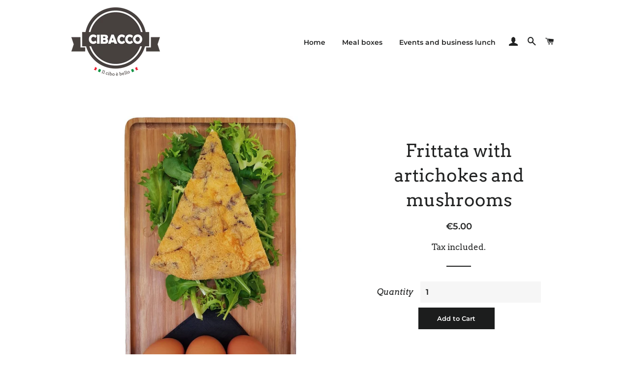

--- FILE ---
content_type: text/css
request_url: https://cibacco.com/cdn/shop/t/14/assets/storepickup.scss.css?v=82940808799913491611587666011
body_size: -740
content:
#storePickupApp tr:first-child th:after,
#storePickupApp tr:first-child td:after {
  border: none; }
